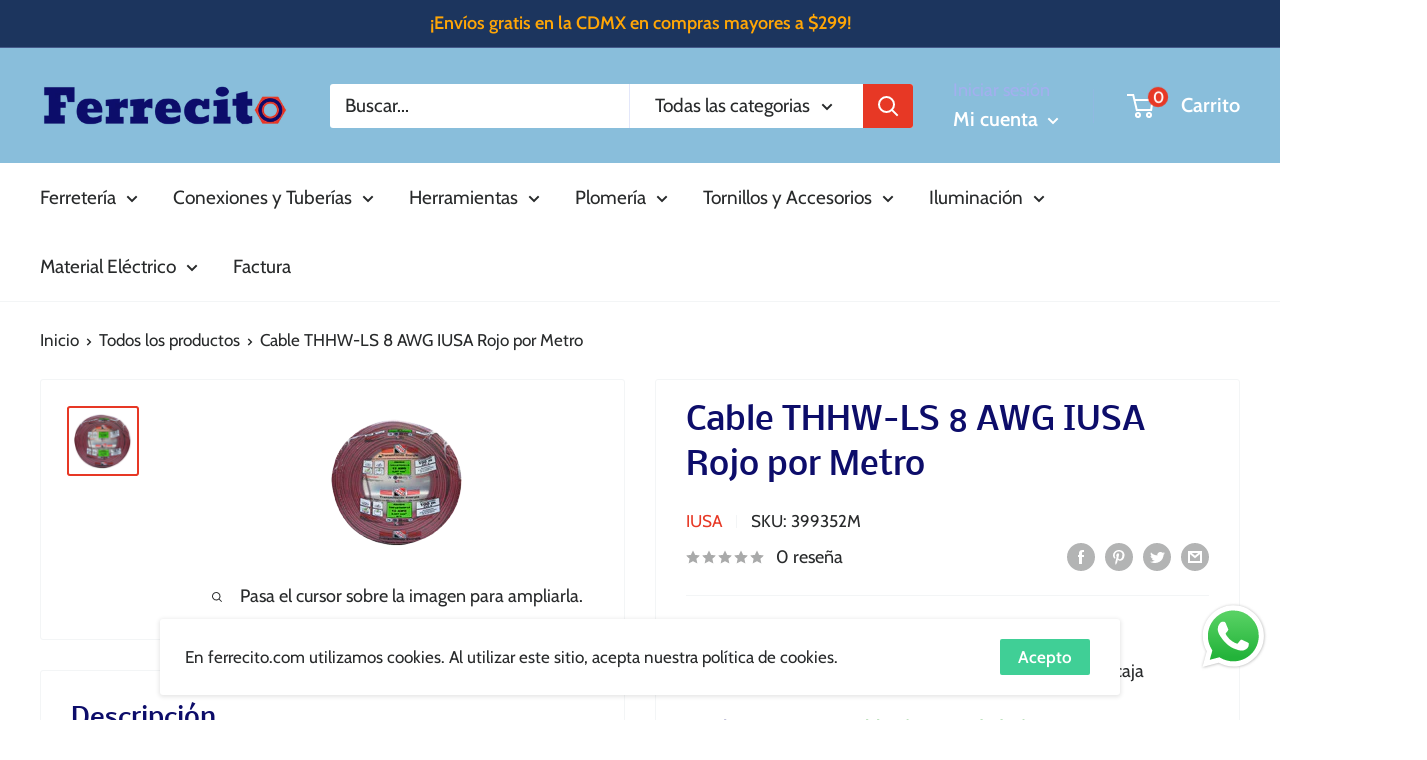

--- FILE ---
content_type: text/javascript
request_url: https://ferrecito.com/cdn/shop/t/4/assets/custom.js?v=102476495355921946141635804361
body_size: -599
content:
//# sourceMappingURL=/cdn/shop/t/4/assets/custom.js.map?v=102476495355921946141635804361
